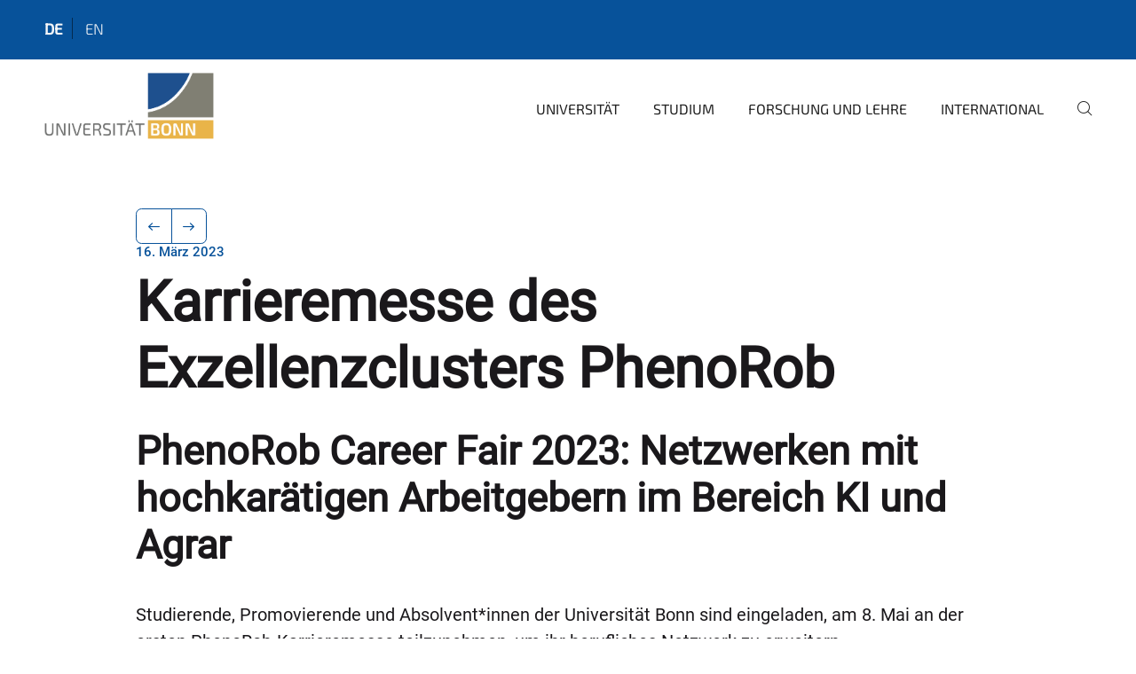

--- FILE ---
content_type: text/javascript; charset=utf-8
request_url: https://www.uni-bonn.de/++webresource++cff93eba-89cf-5661-8beb-464cc1d0cbc7/++plone++static/bundle-plone/chunks/6176.f8a30bf2094f660fe391.min.js
body_size: 1206
content:
"use strict";(self.webpackChunkplone_staticresources=self.webpackChunkplone_staticresources||[]).push([[6176],{6176:function(t,e,s){s.r(e),s.d(e,{default:function(){return n}});var o=new class t{_data;static instance;constructor(){return t.instance||(this._data={settings:{},blocks:{},views:{},widgets:{},slots:{},components:{},utilities:{}},t.instance=this),t.instance}set(t,e){this._data[t]=e}get(t){return this._data[t]}get settings(){return this._data.settings}set settings(t){this._data.settings=t}get experimental(){return this._data.experimental}set experimental(t){this._data.experimental=t}get blocks(){return this._data.blocks}set blocks(t){this._data.blocks=t}get views(){return this._data.views}set views(t){this._data.views=t}get widgets(){return this._data.widgets}set widgets(t){this._data.widgets=t}get addonReducers(){return this._data.addonReducers}set addonReducers(t){this._data.addonReducers=t}get addonRoutes(){return this._data.addonRoutes}set addonRoutes(t){this._data.addonRoutes=t}get routes(){return this._data.routes}set routes(t){this._data.routes=t}get slots(){return this._data.slots}set slots(t){this._data.slots=t}get components(){return this._data.components}set components(t){this._data.components=t}get utilities(){return this._data.utilities}set utilities(t){this._data.utilities=t}getComponent(t){if("object"==typeof t){const{name:e,dependencies:s=""}=t;let o="";s&&Array.isArray(s)?o=s.join("+"):"string"==typeof s&&(o=s);const n=`${e}${o?`|${o}`:""}`;return this._data.components[n]||{}}{const e=t;return this._data.components[e]||{}}}registerComponent(t){const{name:e,component:s,dependencies:o=""}=t;let n="";if(!s)throw new Error("No component provided");{o&&Array.isArray(o)?n=o.join("+"):"string"==typeof o&&(n=o);const t=`${e}${n?`|${n}`:""}`;this._data.components[t]={component:s};try{this._data.components[t].component.displayName||"function"!=typeof this._data.components[t].component||(this._data.components[t].component.displayName=e)}catch(t){console.warn(`Not setting the component displayName because ${t}`)}}}getSlot(t,e){if(!this._data.slots[t])return;const{slots:s,data:o}=this._data.slots[t],n=[];for(const t of s){let s;const i=o[t].slice().reverse();for(const o of i){let i=!1;if(o.predicates?i=o.predicates.every((t=>t(e))):s=o,i){n.push({component:o.component,name:t}),s=void 0;break}}s&&n.push({component:s.component,name:t})}return n}registerSlotComponent(t){const{name:e,component:s,predicates:o,slot:n}=t;if(!s)throw new Error("No component provided");if(!o){const t=this._data.slots?.[n]?.data?.[e]?.find((({predicates:t})=>!t));t&&s!==t.component&&(t.component=s)}let i=this._data.slots[n];i||(this._data.slots[n]={slots:[],data:{}},i=this._data.slots[n]),i.data[e]||(i.data[e]=[]);const a=i.data[e];i.slots.includes(e)||i.slots.push(e);const r={component:s,predicates:o};try{r.component.displayName||"function"!=typeof r?.component||(r.component.displayName=e)}catch(t){console.warn(`Not setting the slot component displayName because ${t}`)}a.push(r)}getSlotComponent(t,e){const s=this._data.slots[t];if(!t||!s)throw new Error(`No slot ${t} found`);const o=s.data[e];if(!o)throw new Error(`No slot component ${e} in slot ${t} found`);return o}getSlotComponents(t){const e=this._data.slots[t];if(!t||!e)throw new Error(`No slot ${t} found`);return e.slots}reorderSlotComponent({slot:t,name:e,position:s,action:o,target:n}){if(!s&&!o)throw new Error("At least a position or action is required as argument");if(s&&o)throw new Error("You should provide only one of position or action as arguments");if(("after"==o||"before"==o)&&!n)throw new Error("No action target set. You should provide the name of a slot component as target when action is 'after' or 'before'.");const i=this._data.slots[t];if(!t||!i)throw new Error(`No slot ${t} found`);const a=i.slots.indexOf(e),r=Array.from(i.slots),[c]=r.splice(a,1);if(o){let t=0;switch(n&&(t=i.slots.indexOf(n)),o){case"after":if(t<a){r.splice(t+1,0,c);break}r.splice(t,0,c);break;case"before":if(t>a){r.splice(t-1,0,c);break}r.splice(t,0,c);break;case"last":r.push(c);break;case"first":r.unshift(c)}}s&&r.splice(s,0,c),i.slots=r}unRegisterSlotComponent(t,e,s){const o=this._data.slots[t];if(!t||!o)throw new Error(`No slot ${t} found`);const n=o.data[e];if(!n)throw new Error(`No slot component ${e} in slot ${t} found`);const i=n.slice();if(i.splice(s,1),o.data[e]=i,0===i.length){const t=o.slots.indexOf(e);t>-1&&o.slots.splice(t,1)}}registerUtility(t){const{name:e,type:s,method:o,dependencies:n={}}=t;let i="";if(!o)throw new Error("No method provided");i=Object.keys(n).sort().map((t=>`${t}:${n[t]}`)).join("+");const a=`${i?`|${i}`:""}${e}`;let r=this._data.utilities[s];r||(this._data.utilities[s]={},r=this._data.utilities[s]),r[a]={method:o}}getUtility(t){const{name:e,type:s,dependencies:o={}}=t;if(!e||!s)return{};let n="";n=Object.keys(o).map((t=>`${t}:${o[t]}`)).join("+");const i=`${n?`|${n}`:""}${e}`;return this._data.utilities[s]?.[i]||{}}getUtilities(t){const{type:e,dependencies:s={}}=t;if(!e)return[];let o="";o=Object.keys(s).map((t=>`${t}:${s[t]}`)).join("+");const n=""+(o?`|${o}`:"");return Object.keys(this._data.utilities[e]||{}).filter((t=>t.startsWith(n))).map((t=>this._data.utilities[e][t]))}registerRoute(t){const e=this._data.routes||[];e.push(t),this._data.routes=e}};Object.freeze(o);var n=o}}]);
//# sourceMappingURL=6176.f8a30bf2094f660fe391.min.js.map

--- FILE ---
content_type: text/javascript; charset=utf-8
request_url: https://www.uni-bonn.de/++webresource++cff93eba-89cf-5661-8beb-464cc1d0cbc7/++plone++static/bundle-plone/chunks/64061.a9e5009bda53d183f6fd.min.js
body_size: 6001
content:
(self.webpackChunkplone_staticresources=self.webpackChunkplone_staticresources||[]).push([[64061,86442],{64061:function(e,t,r){var a,n,o;
/*!
 * jQuery Form Plugin
 * version: 4.3.0
 * Requires jQuery v1.7.2 or later
 * Project repository: https://github.com/jquery-form/form

 * Copyright 2017 Kevin Morris
 * Copyright 2006 M. Alsup

 * Dual licensed under the LGPL-2.1+ or MIT licenses
 * https://github.com/jquery-form/form#license

 * This library is free software; you can redistribute it and/or
 * modify it under the terms of the GNU Lesser General Public
 * License as published by the Free Software Foundation; either
 * version 2.1 of the License, or (at your option) any later version.
 * This library is distributed in the hope that it will be useful,
 * but WITHOUT ANY WARRANTY; without even the implied warranty of
 * MERCHANTABILITY or FITNESS FOR A PARTICULAR PURPOSE.  See the GNU
 * Lesser General Public License for more details.
 */n=[r(35686)],a=function(e){"use strict";var t=/\r?\n/g,r={};r.fileapi=void 0!==e('<input type="file">').get(0).files,r.formdata=void 0!==window.FormData;var a=!!e.fn.prop;function n(t){var r=t.data;t.isDefaultPrevented()||(t.preventDefault(),e(t.target).closest("form").ajaxSubmit(r))}function o(t){var r=t.target,a=e(r);if(!a.is("[type=submit],[type=image]")){var n=a.closest("[type=submit]");if(0===n.length)return;r=n[0]}var o,i=r.form;"image"===(i.clk=r).type&&(void 0!==t.offsetX?(i.clk_x=t.offsetX,i.clk_y=t.offsetY):"function"==typeof e.fn.offset?(o=a.offset(),i.clk_x=t.pageX-o.left,i.clk_y=t.pageY-o.top):(i.clk_x=t.pageX-r.offsetLeft,i.clk_y=t.pageY-r.offsetTop)),setTimeout((function(){i.clk=i.clk_x=i.clk_y=null}),100)}function i(){var t;e.fn.ajaxSubmit.debug&&(t="[jquery.form] "+Array.prototype.join.call(arguments,""),window.console&&window.console.log?window.console.log(t):window.opera&&window.opera.postError&&window.opera.postError(t))}e.fn.attr2=function(){if(!a)return this.attr.apply(this,arguments);var e=this.prop.apply(this,arguments);return e&&e.jquery||"string"==typeof e?e:this.attr.apply(this,arguments)},e.fn.ajaxSubmit=function(t,n,o,s){if(!this.length)return i("ajaxSubmit: skipping submit process - no element selected"),this;var c,u,l,f,p=this;"function"==typeof t?t={success:t}:"string"==typeof t||!1===t&&0<arguments.length?(t={url:t,data:n,dataType:o},"function"==typeof s&&(t.success=s)):void 0===t&&(t={}),c=t.method||t.type||this.attr2("method"),l=(l=(l="string"==typeof(u=t.url||this.attr2("action"))?e.trim(u):"")||window.location.href||"")&&(l.match(/^([^#]+)/)||[])[1],f=/(MSIE|Trident)/.test(navigator.userAgent||"")&&/^https/i.test(window.location.href||"")?"javascript:false":"about:blank",t=e.extend(!0,{url:l,success:e.ajaxSettings.success,type:c||e.ajaxSettings.type,iframeSrc:f},t);var d={};if(this.trigger("form-pre-serialize",[this,t,d]),d.veto)return i("ajaxSubmit: submit vetoed via form-pre-serialize trigger"),this;if(t.beforeSerialize&&!1===t.beforeSerialize(this,t))return i("ajaxSubmit: submit aborted via beforeSerialize callback"),this;var m=t.traditional;void 0===m&&(m=e.ajaxSettings.traditional);var h,v,g=[],x=this.formToArray(t.semantic,g,t.filtering);if(t.data&&(v=e.isFunction(t.data)?t.data(x):t.data,t.extraData=v,h=e.param(v,m)),t.beforeSubmit&&!1===t.beforeSubmit(x,this,t))return i("ajaxSubmit: submit aborted via beforeSubmit callback"),this;if(this.trigger("form-submit-validate",[x,this,t,d]),d.veto)return i("ajaxSubmit: submit vetoed via form-submit-validate trigger"),this;var b=e.param(x,m);h&&(b=b?b+"&"+h:h),"GET"===t.type.toUpperCase()?(t.url+=(0<=t.url.indexOf("?")?"&":"?")+b,t.data=null):t.data=b;var y,T,w,j=[];t.resetForm&&j.push((function(){p.resetForm()})),t.clearForm&&j.push((function(){p.clearForm(t.includeHidden)})),!t.dataType&&t.target?(y=t.success||function(){},j.push((function(r,a,n){var o=arguments,i=t.replaceTarget?"replaceWith":"html";e(t.target)[i](r).each((function(){y.apply(this,o)}))}))):t.success&&(e.isArray(t.success)?e.merge(j,t.success):j.push(t.success)),t.success=function(e,r,a){for(var n=t.context||this,o=0,i=j.length;o<i;o++)j[o].apply(n,[e,r,a||p,p])},t.error&&(T=t.error,t.error=function(e,r,a){var n=t.context||this;T.apply(n,[e,r,a,p])}),t.complete&&(w=t.complete,t.complete=function(e,r){var a=t.context||this;w.apply(a,[e,r,p])});var S=0<e("input[type=file]:enabled",this).filter((function(){return""!==e(this).val()})).length,k="multipart/form-data",D=p.attr("enctype")===k||p.attr("encoding")===k,A=r.fileapi&&r.formdata;i("fileAPI :"+A);var F,L=(S||D)&&!A;!1!==t.iframe&&(t.iframe||L)?t.closeKeepAlive?e.get(t.closeKeepAlive,(function(){F=M(x)})):F=M(x):F=(S||D)&&A?function(r){for(var a=new FormData,n=0;n<r.length;n++)a.append(r[n].name,r[n].value);if(t.extraData){var o=function(r){var a,n,o=e.param(r,t.traditional).split("&"),i=o.length,s=[];for(a=0;a<i;a++)o[a]=o[a].replace(/\+/g," "),n=o[a].split("="),s.push([decodeURIComponent(n[0]),decodeURIComponent(n[1])]);return s}(t.extraData);for(n=0;n<o.length;n++)o[n]&&a.append(o[n][0],o[n][1])}t.data=null;var i=e.extend(!0,{},e.ajaxSettings,t,{contentType:!1,processData:!1,cache:!1,type:c||"POST"});t.uploadProgress&&(i.xhr=function(){var r=e.ajaxSettings.xhr();return r.upload&&r.upload.addEventListener("progress",(function(e){var r=0,a=e.loaded||e.position,n=e.total;e.lengthComputable&&(r=Math.ceil(a/n*100)),t.uploadProgress(e,a,n,r)}),!1),r}),i.data=null;var s=i.beforeSend;return i.beforeSend=function(e,r){t.formData?r.data=t.formData:r.data=a,s&&s.call(this,e,r)},e.ajax(i)}(x):e.ajax(t),p.removeData("jqxhr").data("jqxhr",F);for(var E=0;E<g.length;E++)g[E]=null;return this.trigger("form-submit-notify",[this,t]),this;function M(r){var n,o,s,u,l,f,d,m,h,v,x,b,y=p[0],T=e.Deferred();if(T.abort=function(e){m.abort(e)},r)for(o=0;o<g.length;o++)n=e(g[o]),a?n.prop("disabled",!1):n.removeAttr("disabled");(s=e.extend(!0,{},e.ajaxSettings,t)).context=s.context||s,l="jqFormIO"+(new Date).getTime();var w=y.ownerDocument,j=p.closest("body");if(s.iframeTarget?(v=(f=e(s.iframeTarget,w)).attr2("name"))?l=v:f.attr2("name",l):(f=e('<iframe name="'+l+'" src="'+s.iframeSrc+'" />',w)).css({position:"absolute",top:"-1000px",left:"-1000px"}),d=f[0],m={aborted:0,responseText:null,responseXML:null,status:0,statusText:"n/a",getAllResponseHeaders:function(){},getResponseHeader:function(){},setRequestHeader:function(){},abort:function(t){var r="timeout"===t?"timeout":"aborted";i("aborting upload... "+r),this.aborted=1;try{d.contentWindow.document.execCommand&&d.contentWindow.document.execCommand("Stop")}catch(t){}f.attr("src",s.iframeSrc),m.error=r,s.error&&s.error.call(s.context,m,r,t),u&&e.event.trigger("ajaxError",[m,s,r]),s.complete&&s.complete.call(s.context,m,r)}},(u=s.global)&&0==e.active++&&e.event.trigger("ajaxStart"),u&&e.event.trigger("ajaxSend",[m,s]),s.beforeSend&&!1===s.beforeSend.call(s.context,m,s))return s.global&&e.active--,T.reject(),T;if(m.aborted)return T.reject(),T;(h=y.clk)&&(v=h.name)&&!h.disabled&&(s.extraData=s.extraData||{},s.extraData[v]=h.value,"image"===h.type&&(s.extraData[v+".x"]=y.clk_x,s.extraData[v+".y"]=y.clk_y));var S=1,k=2;function D(e){var t=null;try{e.contentWindow&&(t=e.contentWindow.document)}catch(e){i("cannot get iframe.contentWindow document: "+e)}if(t)return t;try{t=e.contentDocument?e.contentDocument:e.document}catch(r){i("cannot get iframe.contentDocument: "+r),t=e.document}return t}var A=e("meta[name=csrf-token]").attr("content"),F=e("meta[name=csrf-param]").attr("content");function L(){var t=p.attr2("target"),r=p.attr2("action"),a=p.attr("enctype")||p.attr("encoding")||"multipart/form-data";y.setAttribute("target",l),c&&!/post/i.test(c)||y.setAttribute("method","POST"),r!==s.url&&y.setAttribute("action",s.url),s.skipEncodingOverride||c&&!/post/i.test(c)||p.attr({encoding:"multipart/form-data",enctype:"multipart/form-data"}),s.timeout&&(b=setTimeout((function(){x=!0,X(S)}),s.timeout));var n=[];try{if(s.extraData)for(var o in s.extraData)s.extraData.hasOwnProperty(o)&&(e.isPlainObject(s.extraData[o])&&s.extraData[o].hasOwnProperty("name")&&s.extraData[o].hasOwnProperty("value")?n.push(e('<input type="hidden" name="'+s.extraData[o].name+'">',w).val(s.extraData[o].value).appendTo(y)[0]):n.push(e('<input type="hidden" name="'+o+'">',w).val(s.extraData[o]).appendTo(y)[0]));s.iframeTarget||f.appendTo(j),d.attachEvent?d.attachEvent("onload",X):d.addEventListener("load",X,!1),setTimeout((function e(){try{var t=D(d).readyState;i("state = "+t),t&&"uninitialized"===t.toLowerCase()&&setTimeout(e,50)}catch(e){i("Server abort: ",e," (",e.name,")"),X(k),b&&clearTimeout(b),b=void 0}}),15);try{y.submit()}catch(t){document.createElement("form").submit.apply(y)}}finally{y.setAttribute("action",r),y.setAttribute("enctype",a),t?y.setAttribute("target",t):p.removeAttr("target"),e(n).remove()}}F&&A&&(s.extraData=s.extraData||{},s.extraData[F]=A),s.forceSync?L():setTimeout(L,10);var E,M,C,O=50;function X(t){if(!m.aborted&&!C){if((M=D(d))||(i("cannot access response document"),t=k),t===S&&m)return m.abort("timeout"),void T.reject(m,"timeout");if(t===k&&m)return m.abort("server abort"),void T.reject(m,"error","server abort");if(M&&M.location.href!==s.iframeSrc||x){d.detachEvent?d.detachEvent("onload",X):d.removeEventListener("load",X,!1);var r,a="success";try{if(x)throw"timeout";var n="xml"===s.dataType||M.XMLDocument||e.isXMLDoc(M);if(i("isXml="+n),!n&&window.opera&&(null===M.body||!M.body.innerHTML)&&--O)return i("requeing onLoad callback, DOM not available"),void setTimeout(X,250);var o=M.body?M.body:M.documentElement;m.responseText=o?o.innerHTML:null,m.responseXML=M.XMLDocument?M.XMLDocument:M,n&&(s.dataType="xml"),m.getResponseHeader=function(e){return{"content-type":s.dataType}[e.toLowerCase()]},o&&(m.status=Number(o.getAttribute("status"))||m.status,m.statusText=o.getAttribute("statusText")||m.statusText);var c,l,p,h=(s.dataType||"").toLowerCase(),v=/(json|script|text)/.test(h);v||s.textarea?(c=M.getElementsByTagName("textarea")[0])?(m.responseText=c.value,m.status=Number(c.getAttribute("status"))||m.status,m.statusText=c.getAttribute("statusText")||m.statusText):v&&(l=M.getElementsByTagName("pre")[0],p=M.getElementsByTagName("body")[0],l?m.responseText=l.textContent?l.textContent:l.innerText:p&&(m.responseText=p.textContent?p.textContent:p.innerText)):"xml"===h&&!m.responseXML&&m.responseText&&(m.responseXML=_(m.responseText));try{E=I(m,h,s)}catch(t){a="parsererror",m.error=r=t||a}}catch(t){i("error caught: ",t),a="error",m.error=r=t||a}m.aborted&&(i("upload aborted"),a=null),m.status&&(a=200<=m.status&&m.status<300||304===m.status?"success":"error"),"success"===a?(s.success&&s.success.call(s.context,E,"success",m),T.resolve(m.responseText,"success",m),u&&e.event.trigger("ajaxSuccess",[m,s])):a&&(void 0===r&&(r=m.statusText),s.error&&s.error.call(s.context,m,a,r),T.reject(m,"error",r),u&&e.event.trigger("ajaxError",[m,s,r])),u&&e.event.trigger("ajaxComplete",[m,s]),u&&! --e.active&&e.event.trigger("ajaxStop"),s.complete&&s.complete.call(s.context,m,a),C=!0,s.timeout&&clearTimeout(b),setTimeout((function(){s.iframeTarget?f.attr("src",s.iframeSrc):f.remove(),m.responseXML=null}),100)}}}var _=e.parseXML||function(e,t){return window.ActiveXObject?((t=new ActiveXObject("Microsoft.XMLDOM")).async="false",t.loadXML(e)):t=(new DOMParser).parseFromString(e,"text/xml"),t&&t.documentElement&&"parsererror"!==t.documentElement.nodeName?t:null},N=e.parseJSON||function(e){return window.eval("("+e+")")},I=function(t,r,a){var n=t.getResponseHeader("content-type")||"",o=("xml"===r||!r)&&0<=n.indexOf("xml"),i=o?t.responseXML:t.responseText;return o&&"parsererror"===i.documentElement.nodeName&&e.error&&e.error("parsererror"),a&&a.dataFilter&&(i=a.dataFilter(i,r)),"string"==typeof i&&(("json"===r||!r)&&0<=n.indexOf("json")?i=N(i):("script"===r||!r)&&0<=n.indexOf("javascript")&&e.globalEval(i)),i};return T}},e.fn.ajaxForm=function(t,r,a,s){if(("string"==typeof t||!1===t&&0<arguments.length)&&(t={url:t,data:r,dataType:a},"function"==typeof s&&(t.success=s)),(t=t||{}).delegation=t.delegation&&e.isFunction(e.fn.on),t.delegation||0!==this.length)return t.delegation?(e(document).off("submit.form-plugin",this.selector,n).off("click.form-plugin",this.selector,o).on("submit.form-plugin",this.selector,t,n).on("click.form-plugin",this.selector,t,o),this):(t.beforeFormUnbind&&t.beforeFormUnbind(this,t),this.ajaxFormUnbind().on("submit.form-plugin",t,n).on("click.form-plugin",t,o));var c={s:this.selector,c:this.context};return!e.isReady&&c.s?(i("DOM not ready, queuing ajaxForm"),e((function(){e(c.s,c.c).ajaxForm(t)}))):i("terminating; zero elements found by selector"+(e.isReady?"":" (DOM not ready)")),this},e.fn.ajaxFormUnbind=function(){return this.off("submit.form-plugin click.form-plugin")},e.fn.formToArray=function(t,a,n){var o=[];if(0===this.length)return o;var i,s,c,u,l,f,p,d,m,h,v=this[0],g=this.attr("id"),x=(x=t||void 0===v.elements?v.getElementsByTagName("*"):v.elements)&&e.makeArray(x);if(g&&(t||/(Edge|Trident)\//.test(navigator.userAgent))&&(i=e(':input[form="'+g+'"]').get()).length&&(x=(x||[]).concat(i)),!x||!x.length)return o;for(e.isFunction(n)&&(x=e.map(x,n)),s=0,f=x.length;s<f;s++)if((h=(l=x[s]).name)&&!l.disabled)if(t&&v.clk&&"image"===l.type)v.clk===l&&(o.push({name:h,value:e(l).val(),type:l.type}),o.push({name:h+".x",value:v.clk_x},{name:h+".y",value:v.clk_y}));else if((u=e.fieldValue(l,!0))&&u.constructor===Array)for(a&&a.push(l),c=0,p=u.length;c<p;c++)o.push({name:h,value:u[c]});else if(r.fileapi&&"file"===l.type){a&&a.push(l);var b=l.files;if(b.length)for(c=0;c<b.length;c++)o.push({name:h,value:b[c],type:l.type});else o.push({name:h,value:"",type:l.type})}else null!=u&&(a&&a.push(l),o.push({name:h,value:u,type:l.type,required:l.required}));return t||!v.clk||(h=(m=(d=e(v.clk))[0]).name)&&!m.disabled&&"image"===m.type&&(o.push({name:h,value:d.val()}),o.push({name:h+".x",value:v.clk_x},{name:h+".y",value:v.clk_y})),o},e.fn.formSerialize=function(t){return e.param(this.formToArray(t))},e.fn.fieldSerialize=function(t){var r=[];return this.each((function(){var a=this.name;if(a){var n=e.fieldValue(this,t);if(n&&n.constructor===Array)for(var o=0,i=n.length;o<i;o++)r.push({name:a,value:n[o]});else null!=n&&r.push({name:this.name,value:n})}})),e.param(r)},e.fn.fieldValue=function(t){for(var r=[],a=0,n=this.length;a<n;a++){var o=this[a],i=e.fieldValue(o,t);null==i||i.constructor===Array&&!i.length||(i.constructor===Array?e.merge(r,i):r.push(i))}return r},e.fieldValue=function(r,a){var n=r.name,o=r.type,i=r.tagName.toLowerCase();if(void 0===a&&(a=!0),a&&(!n||r.disabled||"reset"===o||"button"===o||("checkbox"===o||"radio"===o)&&!r.checked||("submit"===o||"image"===o)&&r.form&&r.form.clk!==r||"select"===i&&-1===r.selectedIndex))return null;if("select"!==i)return e(r).val().replace(t,"\r\n");var s=r.selectedIndex;if(s<0)return null;for(var c=[],u=r.options,l="select-one"===o,f=l?s+1:u.length,p=l?s:0;p<f;p++){var d=u[p];if(d.selected&&!d.disabled){var m=(m=d.value)||(d.attributes&&d.attributes.value&&!d.attributes.value.specified?d.text:d.value);if(l)return m;c.push(m)}}return c},e.fn.clearForm=function(t){return this.each((function(){e("input,select,textarea",this).clearFields(t)}))},e.fn.clearFields=e.fn.clearInputs=function(t){var r=/^(?:color|date|datetime|email|month|number|password|range|search|tel|text|time|url|week)$/i;return this.each((function(){var a=this.type,n=this.tagName.toLowerCase();r.test(a)||"textarea"===n?this.value="":"checkbox"===a||"radio"===a?this.checked=!1:"select"===n?this.selectedIndex=-1:"file"===a?/MSIE/.test(navigator.userAgent)?e(this).replaceWith(e(this).clone(!0)):e(this).val(""):t&&(!0===t&&/hidden/.test(a)||"string"==typeof t&&e(this).is(t))&&(this.value="")}))},e.fn.resetForm=function(){return this.each((function(){var t=e(this),r=this.tagName.toLowerCase();switch(r){case"input":this.checked=this.defaultChecked;case"textarea":return this.value=this.defaultValue,!0;case"option":case"optgroup":var a=t.parents("select");return a.length&&a[0].multiple?"option"===r?this.selected=this.defaultSelected:t.find("option").resetForm():a.resetForm(),!0;case"select":return t.find("option").each((function(e){if(this.selected=this.defaultSelected,this.defaultSelected&&!t[0].multiple)return t[0].selectedIndex=e,!1})),!0;case"label":var n=e(t.attr("for")),o=t.find("input,select,textarea");return n[0]&&o.unshift(n[0]),o.resetForm(),!0;case"form":return"function"!=typeof this.reset&&("object"!=typeof this.reset||this.reset.nodeType)||this.reset(),!0;default:return t.find("form,input,label,select,textarea").resetForm(),!0}}))},e.fn.enable=function(e){return void 0===e&&(e=!0),this.each((function(){this.disabled=!e}))},e.fn.selected=function(t){return void 0===t&&(t=!0),this.each((function(){var r,a=this.type;"checkbox"===a||"radio"===a?this.checked=t:"option"===this.tagName.toLowerCase()&&(r=e(this).parent("select"),t&&r[0]&&"select-one"===r[0].type&&r.find("option").selected(!1),this.selected=t)}))},e.fn.ajaxSubmit.debug=!1},void 0===(o="function"==typeof a?a.apply(t,n):a)||(e.exports=o)}}]);
//# sourceMappingURL=64061.a9e5009bda53d183f6fd.min.js.map